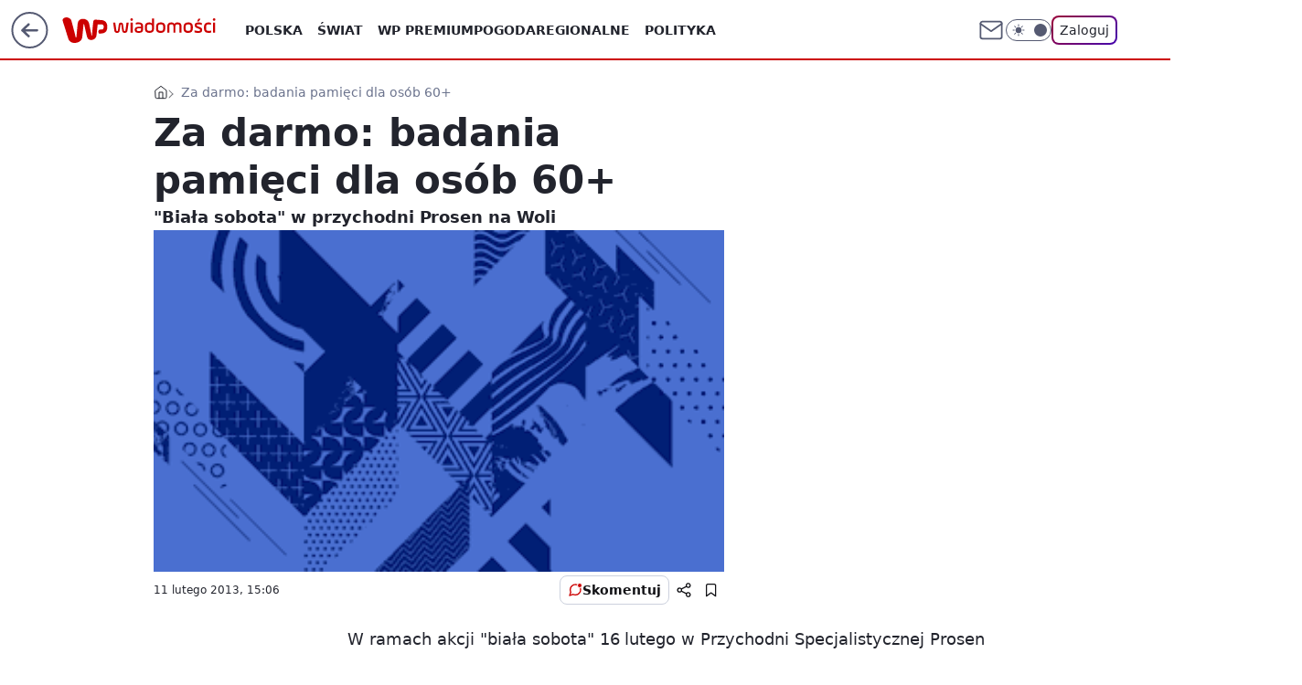

--- FILE ---
content_type: application/javascript
request_url: https://rek.www.wp.pl/gaf.js?rv=2&sn=wiadomosci&pvid=ff6176b680d5d17ad7b7&rekids=234730&tVersion=A&phtml=wiadomosci.wp.pl%2Fwarszawa%2Fza-darmo-badania-pamieci-dla-osob-60-6178452647212673a&abtest=adtech%7CPRGM-1047%7CA%3Badtech%7CPU-335%7CA%3Badtech%7CPRG-3468%7CA%3Badtech%7CPRGM-1036%7CD%3Badtech%7CFP-76%7CA%3Badtech%7CPRGM-1356%7CA%3Badtech%7CPRGM-1610%7CA%3Badtech%7CPRGM-1419%7CA%3Badtech%7CPRGM-1589%7CA%3Badtech%7CPRGM-1576%7CA%3Badtech%7CPRGM-1443%7CA%3Badtech%7CPRGM-1587%7CA%3Badtech%7CPRGM-1615%7CA%3Badtech%7CPRGM-1215%7CC&PWA_adbd=0&darkmode=0&highLayout=0&layout=wide&navType=navigate&cdl=0&ctype=article&ciab=IAB19%2CIAB-v3-301%2CIAB7-37%2CIAB7-8%2CIAB7-9%2CIAB7-34%2CIAB7-18%2CIAB7-2&cuct=PK-135&cid=6178452647212673&csystem=ncr&cdate=2013-02-11&REKtagi=pamiec%3Bbiala_sobota%3Balzheimer&vw=1280&vh=720&p1=0&spin=w6rfj1uc&bcv=2
body_size: 4946
content:
w6rfj1uc({"spin":"w6rfj1uc","bunch":234730,"context":{"dsa":false,"minor":false,"bidRequestId":"9a2877f0-681e-4089-ac0e-eb8236f5a34a","maConfig":{"timestamp":"2026-01-22T08:31:40.447Z"},"dfpConfig":{"timestamp":"2026-01-23T12:40:10.018Z"},"sda":[],"targeting":{"client":{},"server":{},"query":{"PWA_adbd":"0","REKtagi":"pamiec;biala_sobota;alzheimer","abtest":"adtech|PRGM-1047|A;adtech|PU-335|A;adtech|PRG-3468|A;adtech|PRGM-1036|D;adtech|FP-76|A;adtech|PRGM-1356|A;adtech|PRGM-1610|A;adtech|PRGM-1419|A;adtech|PRGM-1589|A;adtech|PRGM-1576|A;adtech|PRGM-1443|A;adtech|PRGM-1587|A;adtech|PRGM-1615|A;adtech|PRGM-1215|C","bcv":"2","cdate":"2013-02-11","cdl":"0","ciab":"IAB19,IAB-v3-301,IAB7-37,IAB7-8,IAB7-9,IAB7-34,IAB7-18,IAB7-2","cid":"6178452647212673","csystem":"ncr","ctype":"article","cuct":"PK-135","darkmode":"0","highLayout":"0","layout":"wide","navType":"navigate","p1":"0","phtml":"wiadomosci.wp.pl/warszawa/za-darmo-badania-pamieci-dla-osob-60-6178452647212673a","pvid":"ff6176b680d5d17ad7b7","rekids":"234730","rv":"2","sn":"wiadomosci","spin":"w6rfj1uc","tVersion":"A","vh":"720","vw":"1280"}},"directOnly":0,"geo":{"country":"840","region":"","city":""},"statid":"","mlId":"","rshsd":"13","isRobot":false,"curr":{"EUR":4.205,"USD":3.5831,"CHF":4.5298,"GBP":4.8478},"rv":"2","status":{"advf":2,"ma":2,"ma_ads-bidder":2,"ma_cpv-bidder":2,"ma_high-cpm-bidder":2}},"slots":{"10":{"delivered":"","campaign":null,"dfpConfig":null},"11":{"delivered":"1","campaign":null,"dfpConfig":{"placement":"/89844762/Desktop_Wiadomosci.wp.pl_x11_art","roshash":"BFIL","ceil":100,"sizes":[[336,280],[640,280],[300,250]],"namedSizes":["fluid"],"div":"div-gpt-ad-x11-art","targeting":{"DFPHASH":"AEHK","emptygaf":"0"},"gfp":"BFIL"}},"12":{"delivered":"1","campaign":null,"dfpConfig":{"placement":"/89844762/Desktop_Wiadomosci.wp.pl_x12_art","roshash":"BFIL","ceil":100,"sizes":[[336,280],[640,280],[300,250]],"namedSizes":["fluid"],"div":"div-gpt-ad-x12-art","targeting":{"DFPHASH":"AEHK","emptygaf":"0"},"gfp":"BFIL"}},"13":{"delivered":"1","campaign":null,"dfpConfig":{"placement":"/89844762/Desktop_Wiadomosci.wp.pl_x13_art","roshash":"BFIL","ceil":100,"sizes":[[336,280],[640,280],[300,250]],"namedSizes":["fluid"],"div":"div-gpt-ad-x13-art","targeting":{"DFPHASH":"AEHK","emptygaf":"0"},"gfp":"BFIL"}},"14":{"delivered":"1","campaign":null,"dfpConfig":{"placement":"/89844762/Desktop_Wiadomosci.wp.pl_x14_art","roshash":"BFIL","ceil":100,"sizes":[[336,280],[640,280],[300,250]],"namedSizes":["fluid"],"div":"div-gpt-ad-x14-art","targeting":{"DFPHASH":"AEHK","emptygaf":"0"},"gfp":"BFIL"}},"15":{"delivered":"1","campaign":null,"dfpConfig":{"placement":"/89844762/Desktop_Wiadomosci.wp.pl_x15_art","roshash":"BFIL","ceil":100,"sizes":[[728,90],[970,300],[950,90],[980,120],[980,90],[970,150],[970,90],[970,250],[930,180],[950,200],[750,100],[970,66],[750,200],[960,90],[970,100],[750,300],[970,200],[950,300]],"namedSizes":["fluid"],"div":"div-gpt-ad-x15-art","targeting":{"DFPHASH":"AEHK","emptygaf":"0"},"gfp":"BFIL"}},"16":{"delivered":"1","campaign":null,"dfpConfig":{"placement":"/89844762/Desktop_Wiadomosci.wp.pl_x16","roshash":"BFIL","ceil":100,"sizes":[[728,90],[970,300],[950,90],[980,120],[980,90],[970,150],[970,90],[970,250],[930,180],[950,200],[750,100],[970,66],[750,200],[960,90],[970,100],[750,300],[970,200],[950,300]],"namedSizes":["fluid"],"div":"div-gpt-ad-x16","targeting":{"DFPHASH":"AEHK","emptygaf":"0"},"gfp":"BFIL"}},"17":{"delivered":"1","campaign":null,"dfpConfig":{"placement":"/89844762/Desktop_Wiadomosci.wp.pl_x17","roshash":"BFIL","ceil":100,"sizes":[[728,90],[970,300],[950,90],[980,120],[980,90],[970,150],[970,90],[970,250],[930,180],[950,200],[750,100],[970,66],[750,200],[960,90],[970,100],[750,300],[970,200],[950,300]],"namedSizes":["fluid"],"div":"div-gpt-ad-x17","targeting":{"DFPHASH":"AEHK","emptygaf":"0"},"gfp":"BFIL"}},"18":{"delivered":"1","campaign":null,"dfpConfig":{"placement":"/89844762/Desktop_Wiadomosci.wp.pl_x18","roshash":"BFIL","ceil":100,"sizes":[[728,90],[970,300],[950,90],[980,120],[980,90],[970,150],[970,90],[970,250],[930,180],[950,200],[750,100],[970,66],[750,200],[960,90],[970,100],[750,300],[970,200],[950,300]],"namedSizes":["fluid"],"div":"div-gpt-ad-x18","targeting":{"DFPHASH":"AEHK","emptygaf":"0"},"gfp":"BFIL"}},"19":{"delivered":"1","campaign":null,"dfpConfig":{"placement":"/89844762/Desktop_Wiadomosci.wp.pl_x19","roshash":"BFIL","ceil":100,"sizes":[[728,90],[970,300],[950,90],[980,120],[980,90],[970,150],[970,90],[970,250],[930,180],[950,200],[750,100],[970,66],[750,200],[960,90],[970,100],[750,300],[970,200],[950,300]],"namedSizes":["fluid"],"div":"div-gpt-ad-x19","targeting":{"DFPHASH":"AEHK","emptygaf":"0"},"gfp":"BFIL"}},"2":{"delivered":"1","campaign":{"id":"188177","capping":"PWAck=27120606\u0026PWAclt=1","adm":{"bunch":"234730","creations":[{"cbConfig":{"blur":false,"bottomBar":false,"fullPage":false,"message":"Przekierowanie za {{time}} sekund{{y}}","timeout":15000},"height":870,"pixels":["//ad.doubleclick.net/ddm/trackimp/N9439.2133700WP/B34863457.437610898;dc_trk_aid=630899561;dc_trk_cid=248542827;ord=1769258810;dc_lat=;dc_rdid=;tag_for_child_directed_treatment=;tfua=;gdpr=${GDPR};gdpr_consent=${GDPR_CONSENT_755};ltd=${LIMITED_ADS};dc_tdv=1?"],"scalable":"1","showLabel":false,"src":"https://mamc.wpcdn.pl/188177/1767964220893/1920x870.jpg","trackers":{"click":[""],"cview":["//ma.wp.pl/ma.gif?clid=a34bb419bc1345d54896e03c36043d43\u0026SN=wiadomosci\u0026pvid=ff6176b680d5d17ad7b7\u0026action=cvimp\u0026pg=wiadomosci.wp.pl\u0026par=billing%3Dcpv%26client_id%3D48831%26order%3D265726%26source%3DTG%26is_robot%3D0%26domain%3Dwiadomosci.wp.pl%26editedTimestamp%3D1767965028%26iabPageCategories%3D%26pvid%3Dff6176b680d5d17ad7b7%26sn%3Dwiadomosci%26isDev%3Dfalse%26medium%3Ddisplay%26platform%3D8%26userID%3D__UNKNOWN_TELL_US__%26inver%3D2%26ip%3D6s3Ib6OqEyqMA5Yav0eQygg5IlG9Xhk5boeoPxOmHJk%26geo%3D840%253B%253B%26contentID%3D6178452647212673%26bidReqID%3D9a2877f0-681e-4089-ac0e-eb8236f5a34a%26slotID%3D002%26creationID%3D1469489%26seatID%3Da34bb419bc1345d54896e03c36043d43%26hBudgetRate%3DBEHMPSV%26utility%3Dl7WspGatXj7GKtf5x4P9Fb8HmqZ8kw7cs0JSbfE2GPe7oa67tLpwZOgOcaAylf3l%26conversionValue%3D0%26device%3DPERSONAL_COMPUTER%26org_id%3D25%26emission%3D3043755%26hBidPrice%3DBEHMPSV%26bidderID%3D11%26cur%3DPLN%26seatFee%3DPFGoVna96bUUd9uvGrfASwjEaOdTi1g5JB6KhJfMJgA%26partnerID%3D%26tpID%3D1402225%26iabSiteCategories%3D%26is_adblock%3D0%26ssp%3Dwp.pl%26slotSizeWxH%3D1920x870%26targetDomain%3Dwkruk.pl%26workfID%3D188177%26pricingModel%3DMq0-LPRuDLNAazZ8pR1b0UZhJpY0yQpd4Yrngjh6GiE%26ttl%3D1769345210%26bidTimestamp%3D1769258810%26rekid%3D234730%26publisherID%3D308%26test%3D0"],"impression":["//ma.wp.pl/ma.gif?clid=a34bb419bc1345d54896e03c36043d43\u0026SN=wiadomosci\u0026pvid=ff6176b680d5d17ad7b7\u0026action=delivery\u0026pg=wiadomosci.wp.pl\u0026par=inver%3D2%26ip%3D6s3Ib6OqEyqMA5Yav0eQygg5IlG9Xhk5boeoPxOmHJk%26geo%3D840%253B%253B%26contentID%3D6178452647212673%26bidReqID%3D9a2877f0-681e-4089-ac0e-eb8236f5a34a%26slotID%3D002%26creationID%3D1469489%26seatID%3Da34bb419bc1345d54896e03c36043d43%26hBudgetRate%3DBEHMPSV%26utility%3Dl7WspGatXj7GKtf5x4P9Fb8HmqZ8kw7cs0JSbfE2GPe7oa67tLpwZOgOcaAylf3l%26conversionValue%3D0%26device%3DPERSONAL_COMPUTER%26org_id%3D25%26emission%3D3043755%26hBidPrice%3DBEHMPSV%26bidderID%3D11%26cur%3DPLN%26seatFee%3DPFGoVna96bUUd9uvGrfASwjEaOdTi1g5JB6KhJfMJgA%26partnerID%3D%26tpID%3D1402225%26iabSiteCategories%3D%26is_adblock%3D0%26ssp%3Dwp.pl%26slotSizeWxH%3D1920x870%26targetDomain%3Dwkruk.pl%26workfID%3D188177%26pricingModel%3DMq0-LPRuDLNAazZ8pR1b0UZhJpY0yQpd4Yrngjh6GiE%26ttl%3D1769345210%26bidTimestamp%3D1769258810%26rekid%3D234730%26publisherID%3D308%26test%3D0%26billing%3Dcpv%26client_id%3D48831%26order%3D265726%26source%3DTG%26is_robot%3D0%26domain%3Dwiadomosci.wp.pl%26editedTimestamp%3D1767965028%26iabPageCategories%3D%26pvid%3Dff6176b680d5d17ad7b7%26sn%3Dwiadomosci%26isDev%3Dfalse%26medium%3Ddisplay%26platform%3D8%26userID%3D__UNKNOWN_TELL_US__"],"view":["//ma.wp.pl/ma.gif?clid=a34bb419bc1345d54896e03c36043d43\u0026SN=wiadomosci\u0026pvid=ff6176b680d5d17ad7b7\u0026action=view\u0026pg=wiadomosci.wp.pl\u0026par=publisherID%3D308%26test%3D0%26billing%3Dcpv%26client_id%3D48831%26order%3D265726%26source%3DTG%26is_robot%3D0%26domain%3Dwiadomosci.wp.pl%26editedTimestamp%3D1767965028%26iabPageCategories%3D%26pvid%3Dff6176b680d5d17ad7b7%26sn%3Dwiadomosci%26isDev%3Dfalse%26medium%3Ddisplay%26platform%3D8%26userID%3D__UNKNOWN_TELL_US__%26inver%3D2%26ip%3D6s3Ib6OqEyqMA5Yav0eQygg5IlG9Xhk5boeoPxOmHJk%26geo%3D840%253B%253B%26contentID%3D6178452647212673%26bidReqID%3D9a2877f0-681e-4089-ac0e-eb8236f5a34a%26slotID%3D002%26creationID%3D1469489%26seatID%3Da34bb419bc1345d54896e03c36043d43%26hBudgetRate%3DBEHMPSV%26utility%3Dl7WspGatXj7GKtf5x4P9Fb8HmqZ8kw7cs0JSbfE2GPe7oa67tLpwZOgOcaAylf3l%26conversionValue%3D0%26device%3DPERSONAL_COMPUTER%26org_id%3D25%26emission%3D3043755%26hBidPrice%3DBEHMPSV%26bidderID%3D11%26cur%3DPLN%26seatFee%3DPFGoVna96bUUd9uvGrfASwjEaOdTi1g5JB6KhJfMJgA%26partnerID%3D%26tpID%3D1402225%26iabSiteCategories%3D%26is_adblock%3D0%26ssp%3Dwp.pl%26slotSizeWxH%3D1920x870%26targetDomain%3Dwkruk.pl%26workfID%3D188177%26pricingModel%3DMq0-LPRuDLNAazZ8pR1b0UZhJpY0yQpd4Yrngjh6GiE%26ttl%3D1769345210%26bidTimestamp%3D1769258810%26rekid%3D234730"]},"transparentPlaceholder":false,"type":"image","url":"https://ad.doubleclick.net/ddm/trackclk/N9439.2133700WP/B34863457.437610898;dc_trk_aid=630899561;dc_trk_cid=248542827;dc_lat=;dc_rdid=;tag_for_child_directed_treatment=;tfua=;gdpr=${GDPR};gdpr_consent=${GDPR_CONSENT_755};ltd=${LIMITED_ADS};dc_tdv=1","width":1920}],"redir":"https://ma.wp.pl/redirma?SN=wiadomosci\u0026pvid=ff6176b680d5d17ad7b7\u0026par=test%3D0%26editedTimestamp%3D1767965028%26userID%3D__UNKNOWN_TELL_US__%26ip%3D6s3Ib6OqEyqMA5Yav0eQygg5IlG9Xhk5boeoPxOmHJk%26device%3DPERSONAL_COMPUTER%26iabSiteCategories%3D%26inver%3D2%26cur%3DPLN%26partnerID%3D%26tpID%3D1402225%26pricingModel%3DMq0-LPRuDLNAazZ8pR1b0UZhJpY0yQpd4Yrngjh6GiE%26bidTimestamp%3D1769258810%26client_id%3D48831%26pvid%3Dff6176b680d5d17ad7b7%26is_adblock%3D0%26slotSizeWxH%3D1920x870%26billing%3Dcpv%26medium%3Ddisplay%26platform%3D8%26creationID%3D1469489%26seatID%3Da34bb419bc1345d54896e03c36043d43%26hBudgetRate%3DBEHMPSV%26targetDomain%3Dwkruk.pl%26utility%3Dl7WspGatXj7GKtf5x4P9Fb8HmqZ8kw7cs0JSbfE2GPe7oa67tLpwZOgOcaAylf3l%26emission%3D3043755%26workfID%3D188177%26ttl%3D1769345210%26rekid%3D234730%26order%3D265726%26source%3DTG%26is_robot%3D0%26sn%3Dwiadomosci%26isDev%3Dfalse%26publisherID%3D308%26iabPageCategories%3D%26geo%3D840%253B%253B%26bidReqID%3D9a2877f0-681e-4089-ac0e-eb8236f5a34a%26conversionValue%3D0%26org_id%3D25%26hBidPrice%3DBEHMPSV%26seatFee%3DPFGoVna96bUUd9uvGrfASwjEaOdTi1g5JB6KhJfMJgA%26ssp%3Dwp.pl%26domain%3Dwiadomosci.wp.pl%26contentID%3D6178452647212673%26slotID%3D002%26bidderID%3D11\u0026url=","slot":"2"},"creative":{"Id":"1469489","provider":"ma_cpv-bidder","roshash":"DGJM","height":870,"width":1920,"touchpointId":"1402225","source":{"bidder":"cpv-bidder"}},"sellingModel":{"model":"CPM_INT"}},"dfpConfig":{"placement":"/89844762/Desktop_Wiadomosci.wp.pl_x02","roshash":"DGJM","ceil":100,"sizes":[[970,300],[970,600],[750,300],[950,300],[980,600],[1920,870],[1200,600],[750,400],[960,640]],"namedSizes":["fluid"],"div":"div-gpt-ad-x02","targeting":{"DFPHASH":"CFIL","emptygaf":"0"},"gfp":"CKNQ"}},"24":{"delivered":"","campaign":null,"dfpConfig":null},"25":{"delivered":"1","campaign":null,"dfpConfig":{"placement":"/89844762/Desktop_Wiadomosci.wp.pl_x25_art","roshash":"BFIL","ceil":100,"sizes":[[336,280],[640,280],[300,250]],"namedSizes":["fluid"],"div":"div-gpt-ad-x25-art","targeting":{"DFPHASH":"AEHK","emptygaf":"0"},"gfp":"BFIL"}},"27":{"delivered":"1","campaign":null,"dfpConfig":{"placement":"/89844762/Desktop_Wiadomosci.wp.pl_x27_art","roshash":"BFIL","ceil":100,"sizes":[[160,600]],"namedSizes":["fluid"],"div":"div-gpt-ad-x27-art","targeting":{"DFPHASH":"AEHK","emptygaf":"0"},"gfp":"BFIL"}},"28":{"delivered":"","campaign":null,"dfpConfig":null},"29":{"delivered":"","campaign":null,"dfpConfig":null},"3":{"delivered":"1","campaign":null,"dfpConfig":{"placement":"/89844762/Desktop_Wiadomosci.wp.pl_x03_art","roshash":"BFIL","ceil":100,"sizes":[[728,90],[970,300],[950,90],[980,120],[980,90],[970,150],[970,90],[970,250],[930,180],[950,200],[750,100],[970,66],[750,200],[960,90],[970,100],[750,300],[970,200],[950,300]],"namedSizes":["fluid"],"div":"div-gpt-ad-x03-art","targeting":{"DFPHASH":"AEHK","emptygaf":"0"},"gfp":"BFIL"}},"32":{"delivered":"1","campaign":null,"dfpConfig":{"placement":"/89844762/Desktop_Wiadomosci.wp.pl_x32_art","roshash":"BFIL","ceil":100,"sizes":[[336,280],[640,280],[300,250]],"namedSizes":["fluid"],"div":"div-gpt-ad-x32-art","targeting":{"DFPHASH":"AEHK","emptygaf":"0"},"gfp":"BFIL"}},"33":{"delivered":"1","campaign":null,"dfpConfig":{"placement":"/89844762/Desktop_Wiadomosci.wp.pl_x33_art","roshash":"BFIL","ceil":100,"sizes":[[336,280],[640,280],[300,250]],"namedSizes":["fluid"],"div":"div-gpt-ad-x33-art","targeting":{"DFPHASH":"AEHK","emptygaf":"0"},"gfp":"BFIL"}},"34":{"delivered":"1","campaign":null,"dfpConfig":{"placement":"/89844762/Desktop_Wiadomosci.wp.pl_x34_art","roshash":"BFIL","ceil":100,"sizes":[[300,250]],"namedSizes":["fluid"],"div":"div-gpt-ad-x34-art","targeting":{"DFPHASH":"AEHK","emptygaf":"0"},"gfp":"BFIL"}},"35":{"delivered":"1","campaign":null,"dfpConfig":{"placement":"/89844762/Desktop_Wiadomosci.wp.pl_x35_art","roshash":"BFIL","ceil":100,"sizes":[[300,600],[300,250]],"namedSizes":["fluid"],"div":"div-gpt-ad-x35-art","targeting":{"DFPHASH":"AEHK","emptygaf":"0"},"gfp":"BFIL"}},"36":{"delivered":"1","campaign":null,"dfpConfig":{"placement":"/89844762/Desktop_Wiadomosci.wp.pl_x36_art","roshash":"BFIL","ceil":100,"sizes":[[300,600],[300,250]],"namedSizes":["fluid"],"div":"div-gpt-ad-x36-art","targeting":{"DFPHASH":"AEHK","emptygaf":"0"},"gfp":"BFIL"}},"37":{"lazy":1,"delivered":"1","campaign":{"id":"188982","capping":"PWAck=27120769\u0026PWAclt=720","adm":{"bunch":"234730","creations":[{"mod":"surveyNative","modConfig":{"accentColorAsPrimary":false,"border":"1px solid grey","footnote":"Wyniki ankiet pomagają nam ulepszać nasze produkty i produkty naszych Zaufanych Partnerów. Administratorem danych jest Wirtualna Polska Media S.A. Szczegółowe informacje na temat przetwarzania danych osobowych opisane są w \u003ca target=\"_blank\" href=\"https://holding.wp.pl/poufnosc\"\u003epolityce prywatności\u003c/a\u003e.","insideSlot":true,"maxWidth":300,"pages":[{"accentColorAsPrimary":false,"questions":[{"answers":[{"answerID":"yes","isOpen":false,"text":"tak"},{"answerID":"no","isOpen":false,"text":"nie"},{"answerID":"dontKnow","isOpen":false,"text":"nie wiem"}],"answersHorizontal":false,"confirmation":false,"questionID":"didYouSeeMailAd","required":true,"text":"Czy widziałeś(-aś) ostatnio reklamę Poczty WP?","type":"radio"}],"topImage":"https://pocztanh.wpcdn.pl/pocztanh/login/7.30.0/svg/wp/poczta-logo.svg"}],"popup":{"blendVisible":false,"position":"br"},"summary":[{"key":"Title","value":"Dziękujemy za odpowiedź!"},{"key":"Paragraph","value":"Twoja opinia jest dla nas ważna."}]},"showLabel":true,"trackers":{"click":[""],"cview":["//ma.wp.pl/ma.gif?clid=0d75fec0bdabe60e0af571ed047f75a2\u0026SN=wiadomosci\u0026pvid=ff6176b680d5d17ad7b7\u0026action=cvimp\u0026pg=wiadomosci.wp.pl\u0026par=cur%3DPLN%26test%3D0%26billing%3Dcpv%26order%3D202648%26iabSiteCategories%3D%26is_adblock%3D0%26conversionValue%3D0%26ssp%3Dwp.pl%26device%3DPERSONAL_COMPUTER%26bidderID%3D11%26medium%3Ddisplay%26bidReqID%3D9a2877f0-681e-4089-ac0e-eb8236f5a34a%26creationID%3D1477210%26tpID%3D1405936%26emission%3D3046324%26iabPageCategories%3D%26is_robot%3D0%26sn%3Dwiadomosci%26utility%3DD_El0tXNFkppqTihPmD9j2jVh7I6eqiyWNlC-_M2H4AHptOhXbuSrkVitgxbRPI7%26inver%3D2%26editedTimestamp%3D1769007383%26hBudgetRate%3DBEHKNQT%26partnerID%3D%26contentID%3D6178452647212673%26platform%3D8%26rekid%3D234730%26slotID%3D037%26slotSizeWxH%3D-1x-1%26source%3DTG%26ip%3DJVMZSHPcb8Z_qr-AWoFa4sDr-KyA6PjveU6Zdk7KygQ%26domain%3Dwiadomosci.wp.pl%26seatID%3D0d75fec0bdabe60e0af571ed047f75a2%26ttl%3D1769345210%26pvid%3Dff6176b680d5d17ad7b7%26bidTimestamp%3D1769258810%26hBidPrice%3DBEHKNQT%26userID%3D__UNKNOWN_TELL_US__%26publisherID%3D308%26targetDomain%3Dwp.pl%26workfID%3D188982%26org_id%3D25%26geo%3D840%253B%253B%26isDev%3Dfalse%26seatFee%3D0doRn_YBl-aQuMdL9DwBugJjUIrWW410xbYn77Vrjp0%26client_id%3D38851%26pricingModel%3DXYS-Irdp8deriaM3F-XSTdr_3spqZECcLhXlU-7SRQI"],"impression":["//ma.wp.pl/ma.gif?clid=0d75fec0bdabe60e0af571ed047f75a2\u0026SN=wiadomosci\u0026pvid=ff6176b680d5d17ad7b7\u0026action=delivery\u0026pg=wiadomosci.wp.pl\u0026par=conversionValue%3D0%26ssp%3Dwp.pl%26device%3DPERSONAL_COMPUTER%26bidderID%3D11%26medium%3Ddisplay%26bidReqID%3D9a2877f0-681e-4089-ac0e-eb8236f5a34a%26creationID%3D1477210%26tpID%3D1405936%26emission%3D3046324%26iabPageCategories%3D%26is_robot%3D0%26sn%3Dwiadomosci%26utility%3DD_El0tXNFkppqTihPmD9j2jVh7I6eqiyWNlC-_M2H4AHptOhXbuSrkVitgxbRPI7%26inver%3D2%26editedTimestamp%3D1769007383%26hBudgetRate%3DBEHKNQT%26partnerID%3D%26contentID%3D6178452647212673%26platform%3D8%26rekid%3D234730%26slotID%3D037%26slotSizeWxH%3D-1x-1%26source%3DTG%26ip%3DJVMZSHPcb8Z_qr-AWoFa4sDr-KyA6PjveU6Zdk7KygQ%26domain%3Dwiadomosci.wp.pl%26seatID%3D0d75fec0bdabe60e0af571ed047f75a2%26ttl%3D1769345210%26pvid%3Dff6176b680d5d17ad7b7%26bidTimestamp%3D1769258810%26hBidPrice%3DBEHKNQT%26userID%3D__UNKNOWN_TELL_US__%26publisherID%3D308%26targetDomain%3Dwp.pl%26workfID%3D188982%26org_id%3D25%26geo%3D840%253B%253B%26isDev%3Dfalse%26seatFee%3D0doRn_YBl-aQuMdL9DwBugJjUIrWW410xbYn77Vrjp0%26client_id%3D38851%26pricingModel%3DXYS-Irdp8deriaM3F-XSTdr_3spqZECcLhXlU-7SRQI%26cur%3DPLN%26test%3D0%26billing%3Dcpv%26order%3D202648%26iabSiteCategories%3D%26is_adblock%3D0"],"view":["//ma.wp.pl/ma.gif?clid=0d75fec0bdabe60e0af571ed047f75a2\u0026SN=wiadomosci\u0026pvid=ff6176b680d5d17ad7b7\u0026action=view\u0026pg=wiadomosci.wp.pl\u0026par=creationID%3D1477210%26tpID%3D1405936%26emission%3D3046324%26iabPageCategories%3D%26is_robot%3D0%26sn%3Dwiadomosci%26utility%3DD_El0tXNFkppqTihPmD9j2jVh7I6eqiyWNlC-_M2H4AHptOhXbuSrkVitgxbRPI7%26inver%3D2%26editedTimestamp%3D1769007383%26hBudgetRate%3DBEHKNQT%26partnerID%3D%26contentID%3D6178452647212673%26platform%3D8%26rekid%3D234730%26slotID%3D037%26slotSizeWxH%3D-1x-1%26source%3DTG%26ip%3DJVMZSHPcb8Z_qr-AWoFa4sDr-KyA6PjveU6Zdk7KygQ%26domain%3Dwiadomosci.wp.pl%26seatID%3D0d75fec0bdabe60e0af571ed047f75a2%26ttl%3D1769345210%26pvid%3Dff6176b680d5d17ad7b7%26bidTimestamp%3D1769258810%26hBidPrice%3DBEHKNQT%26userID%3D__UNKNOWN_TELL_US__%26publisherID%3D308%26targetDomain%3Dwp.pl%26workfID%3D188982%26org_id%3D25%26geo%3D840%253B%253B%26isDev%3Dfalse%26seatFee%3D0doRn_YBl-aQuMdL9DwBugJjUIrWW410xbYn77Vrjp0%26client_id%3D38851%26pricingModel%3DXYS-Irdp8deriaM3F-XSTdr_3spqZECcLhXlU-7SRQI%26cur%3DPLN%26test%3D0%26billing%3Dcpv%26order%3D202648%26iabSiteCategories%3D%26is_adblock%3D0%26conversionValue%3D0%26ssp%3Dwp.pl%26device%3DPERSONAL_COMPUTER%26bidderID%3D11%26medium%3Ddisplay%26bidReqID%3D9a2877f0-681e-4089-ac0e-eb8236f5a34a"]},"type":"mod"}],"redir":"https://ma.wp.pl/redirma?SN=wiadomosci\u0026pvid=ff6176b680d5d17ad7b7\u0026par=test%3D0%26conversionValue%3D0%26contentID%3D6178452647212673%26publisherID%3D308%26cur%3DPLN%26bidderID%3D11%26bidReqID%3D9a2877f0-681e-4089-ac0e-eb8236f5a34a%26sn%3Dwiadomosci%26partnerID%3D%26slotID%3D037%26pvid%3Dff6176b680d5d17ad7b7%26targetDomain%3Dwp.pl%26ip%3DJVMZSHPcb8Z_qr-AWoFa4sDr-KyA6PjveU6Zdk7KygQ%26tpID%3D1405936%26emission%3D3046324%26iabPageCategories%3D%26editedTimestamp%3D1769007383%26platform%3D8%26geo%3D840%253B%253B%26order%3D202648%26is_adblock%3D0%26utility%3DD_El0tXNFkppqTihPmD9j2jVh7I6eqiyWNlC-_M2H4AHptOhXbuSrkVitgxbRPI7%26rekid%3D234730%26domain%3Dwiadomosci.wp.pl%26ttl%3D1769345210%26userID%3D__UNKNOWN_TELL_US__%26source%3DTG%26seatID%3D0d75fec0bdabe60e0af571ed047f75a2%26workfID%3D188982%26client_id%3D38851%26device%3DPERSONAL_COMPUTER%26creationID%3D1477210%26inver%3D2%26bidTimestamp%3D1769258810%26pricingModel%3DXYS-Irdp8deriaM3F-XSTdr_3spqZECcLhXlU-7SRQI%26iabSiteCategories%3D%26medium%3Ddisplay%26hBudgetRate%3DBEHKNQT%26hBidPrice%3DBEHKNQT%26billing%3Dcpv%26ssp%3Dwp.pl%26is_robot%3D0%26slotSizeWxH%3D-1x-1%26org_id%3D25%26isDev%3Dfalse%26seatFee%3D0doRn_YBl-aQuMdL9DwBugJjUIrWW410xbYn77Vrjp0\u0026url=","slot":"37"},"creative":{"Id":"1477210","provider":"ma_cpv-bidder","roshash":"BEHK","height":-1,"width":-1,"touchpointId":"1405936","source":{"bidder":"cpv-bidder"}},"sellingModel":{"model":"CPV_INT"}},"dfpConfig":{"placement":"/89844762/Desktop_Wiadomosci.wp.pl_x37_art","roshash":"BFIL","ceil":100,"sizes":[[300,600],[300,250]],"namedSizes":["fluid"],"div":"div-gpt-ad-x37-art","targeting":{"DFPHASH":"AEHK","emptygaf":"0"},"gfp":"BFIL"}},"40":{"delivered":"1","campaign":null,"dfpConfig":{"placement":"/89844762/Desktop_Wiadomosci.wp.pl_x40","roshash":"BGJM","ceil":100,"sizes":[[300,250]],"namedSizes":["fluid"],"div":"div-gpt-ad-x40","targeting":{"DFPHASH":"AFIL","emptygaf":"0"},"gfp":"BGJM"}},"5":{"delivered":"1","campaign":null,"dfpConfig":{"placement":"/89844762/Desktop_Wiadomosci.wp.pl_x05_art","roshash":"BFIL","ceil":100,"sizes":[[336,280],[640,280],[300,250]],"namedSizes":["fluid"],"div":"div-gpt-ad-x05-art","targeting":{"DFPHASH":"AEHK","emptygaf":"0"},"gfp":"BFIL"}},"50":{"delivered":"1","campaign":null,"dfpConfig":{"placement":"/89844762/Desktop_Wiadomosci.wp.pl_x50_art","roshash":"BFIL","ceil":100,"sizes":[[728,90],[970,300],[950,90],[980,120],[980,90],[970,150],[970,90],[970,250],[930,180],[950,200],[750,100],[970,66],[750,200],[960,90],[970,100],[750,300],[970,200],[950,300]],"namedSizes":["fluid"],"div":"div-gpt-ad-x50-art","targeting":{"DFPHASH":"AEHK","emptygaf":"0"},"gfp":"BFIL"}},"52":{"delivered":"1","campaign":null,"dfpConfig":{"placement":"/89844762/Desktop_Wiadomosci.wp.pl_x52_art","roshash":"BFIL","ceil":100,"sizes":[[300,250]],"namedSizes":["fluid"],"div":"div-gpt-ad-x52-art","targeting":{"DFPHASH":"AEHK","emptygaf":"0"},"gfp":"BFIL"}},"529":{"delivered":"1","campaign":null,"dfpConfig":{"placement":"/89844762/Desktop_Wiadomosci.wp.pl_x529","roshash":"BFIL","ceil":100,"sizes":[[300,250]],"namedSizes":["fluid"],"div":"div-gpt-ad-x529","targeting":{"DFPHASH":"AEHK","emptygaf":"0"},"gfp":"BFIL"}},"53":{"delivered":"1","campaign":null,"dfpConfig":{"placement":"/89844762/Desktop_Wiadomosci.wp.pl_x53_art","roshash":"BFIL","ceil":100,"sizes":[[728,90],[970,300],[950,90],[980,120],[980,90],[970,150],[970,600],[970,90],[970,250],[930,180],[950,200],[750,100],[970,66],[750,200],[960,90],[970,100],[750,300],[970,200],[940,600]],"namedSizes":["fluid"],"div":"div-gpt-ad-x53-art","targeting":{"DFPHASH":"AEHK","emptygaf":"0"},"gfp":"BFIL"}},"531":{"delivered":"1","campaign":null,"dfpConfig":{"placement":"/89844762/Desktop_Wiadomosci.wp.pl_x531","roshash":"BFIL","ceil":100,"sizes":[[300,250]],"namedSizes":["fluid"],"div":"div-gpt-ad-x531","targeting":{"DFPHASH":"AEHK","emptygaf":"0"},"gfp":"BFIL"}},"541":{"delivered":"1","campaign":null,"dfpConfig":{"placement":"/89844762/Desktop_Wiadomosci.wp.pl_x541_art","roshash":"BFIL","ceil":100,"sizes":[[300,600],[300,250]],"namedSizes":["fluid"],"div":"div-gpt-ad-x541-art","targeting":{"DFPHASH":"AEHK","emptygaf":"0"},"gfp":"BFIL"}},"59":{"delivered":"1","campaign":null,"dfpConfig":{"placement":"/89844762/Desktop_Wiadomosci.wp.pl_x59_art","roshash":"BFIL","ceil":100,"sizes":[[300,600],[300,250]],"namedSizes":["fluid"],"div":"div-gpt-ad-x59-art","targeting":{"DFPHASH":"AEHK","emptygaf":"0"},"gfp":"BFIL"}},"6":{"delivered":"","campaign":null,"dfpConfig":null},"61":{"delivered":"1","campaign":null,"dfpConfig":{"placement":"/89844762/Desktop_Wiadomosci.wp.pl_x61_art","roshash":"BFIL","ceil":100,"sizes":[[300,250]],"namedSizes":["fluid"],"div":"div-gpt-ad-x61-art","targeting":{"DFPHASH":"AEHK","emptygaf":"0"},"gfp":"BFIL"}},"62":{"delivered":"","campaign":null,"dfpConfig":null},"67":{"delivered":"1","campaign":null,"dfpConfig":{"placement":"/89844762/Desktop_Wiadomosci.wp.pl_x67_art","roshash":"BEKN","ceil":100,"sizes":[[300,50]],"namedSizes":["fluid"],"div":"div-gpt-ad-x67-art","targeting":{"DFPHASH":"ADJM","emptygaf":"0"},"gfp":"BEKN"}},"7":{"delivered":"","campaign":null,"dfpConfig":null},"70":{"delivered":"1","campaign":null,"dfpConfig":{"placement":"/89844762/Desktop_Wiadomosci.wp.pl_x70_art","roshash":"BFIL","ceil":100,"sizes":[[728,90],[970,300],[950,90],[980,120],[980,90],[970,150],[970,90],[970,250],[930,180],[950,200],[750,100],[970,66],[750,200],[960,90],[970,100],[750,300],[970,200],[950,300]],"namedSizes":["fluid"],"div":"div-gpt-ad-x70-art","targeting":{"DFPHASH":"AEHK","emptygaf":"0"},"gfp":"BFIL"}},"716":{"delivered":"","campaign":null,"dfpConfig":null},"717":{"delivered":"","campaign":null,"dfpConfig":null},"72":{"delivered":"1","campaign":null,"dfpConfig":{"placement":"/89844762/Desktop_Wiadomosci.wp.pl_x72_art","roshash":"BFIL","ceil":100,"sizes":[[300,250]],"namedSizes":["fluid"],"div":"div-gpt-ad-x72-art","targeting":{"DFPHASH":"AEHK","emptygaf":"0"},"gfp":"BFIL"}},"79":{"delivered":"1","campaign":null,"dfpConfig":{"placement":"/89844762/Desktop_Wiadomosci.wp.pl_x79_art","roshash":"BFIL","ceil":100,"sizes":[[300,600],[300,250]],"namedSizes":["fluid"],"div":"div-gpt-ad-x79-art","targeting":{"DFPHASH":"AEHK","emptygaf":"0"},"gfp":"BFIL"}},"8":{"delivered":"","campaign":null,"dfpConfig":null},"80":{"delivered":"1","campaign":null,"dfpConfig":{"placement":"/89844762/Desktop_Wiadomosci.wp.pl_x80_art","roshash":"BEMP","ceil":100,"sizes":[[1,1]],"namedSizes":["fluid"],"div":"div-gpt-ad-x80-art","isNative":1,"targeting":{"DFPHASH":"ADLO","emptygaf":"0"},"gfp":"BEMP"}},"800":{"delivered":"","campaign":null,"dfpConfig":null},"81":{"delivered":"1","campaign":null,"dfpConfig":{"placement":"/89844762/Desktop_Wiadomosci.wp.pl_x81_art","roshash":"BEMP","ceil":100,"sizes":[[1,1]],"namedSizes":["fluid"],"div":"div-gpt-ad-x81-art","isNative":1,"targeting":{"DFPHASH":"ADLO","emptygaf":"0"},"gfp":"BEMP"}},"810":{"delivered":"","campaign":null,"dfpConfig":null},"811":{"delivered":"","campaign":null,"dfpConfig":null},"812":{"delivered":"","campaign":null,"dfpConfig":null},"813":{"delivered":"","campaign":null,"dfpConfig":null},"814":{"delivered":"","campaign":null,"dfpConfig":null},"815":{"delivered":"","campaign":null,"dfpConfig":null},"816":{"delivered":"","campaign":null,"dfpConfig":null},"817":{"delivered":"","campaign":null,"dfpConfig":null},"82":{"delivered":"1","campaign":null,"dfpConfig":{"placement":"/89844762/Desktop_Wiadomosci.wp.pl_x82_art","roshash":"BEMP","ceil":100,"sizes":[[1,1]],"namedSizes":["fluid"],"div":"div-gpt-ad-x82-art","isNative":1,"targeting":{"DFPHASH":"ADLO","emptygaf":"0"},"gfp":"BEMP"}},"83":{"delivered":"1","campaign":null,"dfpConfig":{"placement":"/89844762/Desktop_Wiadomosci.wp.pl_x83_art","roshash":"BEMP","ceil":100,"sizes":[[1,1]],"namedSizes":["fluid"],"div":"div-gpt-ad-x83-art","isNative":1,"targeting":{"DFPHASH":"ADLO","emptygaf":"0"},"gfp":"BEMP"}},"840":{"delivered":"","campaign":null,"dfpConfig":null},"841":{"delivered":"","campaign":null,"dfpConfig":null},"842":{"delivered":"","campaign":null,"dfpConfig":null},"843":{"delivered":"","campaign":null,"dfpConfig":null},"89":{"delivered":"","campaign":null,"dfpConfig":null},"90":{"delivered":"1","campaign":null,"dfpConfig":{"placement":"/89844762/Desktop_Wiadomosci.wp.pl_x90_art","roshash":"BFIL","ceil":100,"sizes":[[728,90],[970,300],[950,90],[980,120],[980,90],[970,150],[970,90],[970,250],[930,180],[950,200],[750,100],[970,66],[750,200],[960,90],[970,100],[750,300],[970,200],[950,300]],"namedSizes":["fluid"],"div":"div-gpt-ad-x90-art","targeting":{"DFPHASH":"AEHK","emptygaf":"0"},"gfp":"BFIL"}},"92":{"delivered":"1","campaign":null,"dfpConfig":{"placement":"/89844762/Desktop_Wiadomosci.wp.pl_x92_art","roshash":"BFIL","ceil":100,"sizes":[[300,250]],"namedSizes":["fluid"],"div":"div-gpt-ad-x92-art","targeting":{"DFPHASH":"AEHK","emptygaf":"0"},"gfp":"BFIL"}},"93":{"delivered":"1","campaign":null,"dfpConfig":{"placement":"/89844762/Desktop_Wiadomosci.wp.pl_x93_art","roshash":"BFIL","ceil":100,"sizes":[[300,600],[300,250]],"namedSizes":["fluid"],"div":"div-gpt-ad-x93-art","targeting":{"DFPHASH":"AEHK","emptygaf":"0"},"gfp":"BFIL"}},"94":{"delivered":"1","campaign":null,"dfpConfig":{"placement":"/89844762/Desktop_Wiadomosci.wp.pl_x94_art","roshash":"BFIL","ceil":100,"sizes":[[300,600],[300,250]],"namedSizes":["fluid"],"div":"div-gpt-ad-x94-art","targeting":{"DFPHASH":"AEHK","emptygaf":"0"},"gfp":"BFIL"}},"95":{"delivered":"1","campaign":null,"dfpConfig":{"placement":"/89844762/Desktop_Wiadomosci.wp.pl_x95_art","roshash":"BFIL","ceil":100,"sizes":[[300,600],[300,250]],"namedSizes":["fluid"],"div":"div-gpt-ad-x95-art","targeting":{"DFPHASH":"AEHK","emptygaf":"0"},"gfp":"BFIL"}},"99":{"delivered":"1","campaign":null,"dfpConfig":{"placement":"/89844762/Desktop_Wiadomosci.wp.pl_x99_art","roshash":"BFIL","ceil":100,"sizes":[[300,600],[300,250]],"namedSizes":["fluid"],"div":"div-gpt-ad-x99-art","targeting":{"DFPHASH":"AEHK","emptygaf":"0"},"gfp":"BFIL"}}},"bdd":{}});